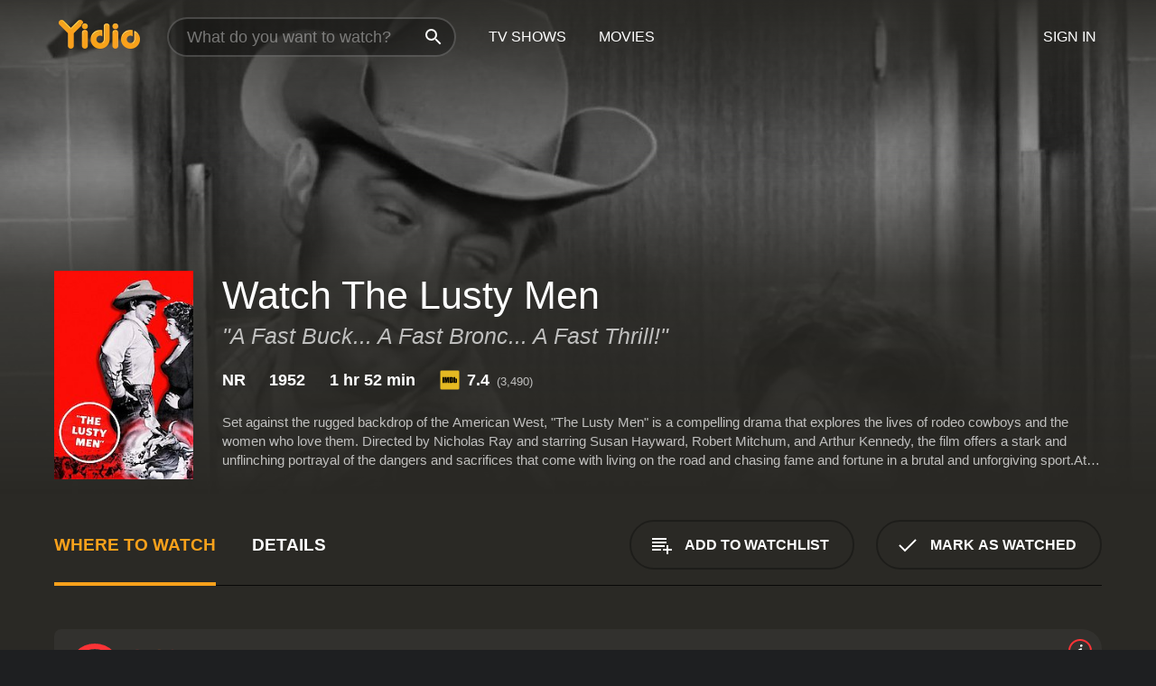

--- FILE ---
content_type: text/html; charset=UTF-8
request_url: https://www.yidio.com/movie/the-lusty-men/85325
body_size: 10833
content:
<!doctype html>
<html  lang="en" xmlns:og="http://opengraphprotocol.org/schema/" xmlns:fb="http://www.facebook.com/2008/fbml">
<head prefix="og: http://ogp.me/ns# fb: http://ogp.me/ns/fb# video: http://ogp.me/ns/video#">
<title>Watch  The Lusty Men Online | 1952 Movie | Yidio</title>
<meta charset="utf-8" />
<meta http-equiv="X-UA-Compatible" content="IE=edge,chrome=1" />
<meta name="description" content="Watch The Lusty Men Online. The Lusty Men the 1952 Movie, Trailers, Videos and more at Yidio." />
<meta name="viewport" content="width=device-width, initial-scale=1, minimum-scale=1" />

 
 


<link href="https://fonts.googleapis.com" rel="preconnect">

<link rel="icon" href="//cfm.yidio.com/favicon-16.png" sizes="16x16"/>
<link rel="icon" href="//cfm.yidio.com/favicon-32.png" sizes="32x32"/>
<link rel="icon" href="//cfm.yidio.com/favicon-96.png" sizes="96x96"/>
<link rel="icon" href="//cfm.yidio.com/favicon-128.png" sizes="128x128"/>
<link rel="icon" href="//cfm.yidio.com/favicon-192.png" sizes="192x192"/>
<link rel="icon" href="//cfm.yidio.com/favicon-228.png" sizes="228x228"/>
<link rel="shortcut icon" href="//cfm.yidio.com/favicon-196.png" sizes="196x196"/>
<link rel="apple-touch-icon" href="//cfm.yidio.com/favicon-152.png" sizes="152x152"/>
<link rel="apple-touch-icon" href="//cfm.yidio.com/favicon-180.png" sizes="180x180"/>

<link rel="alternate" href="android-app://com.yidio.androidapp/yidio/movie/85325" />
<link rel="alternate" href="ios-app://664306931/yidio/movie/85325" />


<link href="https://www.yidio.com/movie/the-lusty-men/85325" rel="canonical" />
<meta property="og:title" content="The Lusty Men"/> 
<meta property="og:url" content="https://www.yidio.com/movie/the-lusty-men/85325"/> 
<meta property="og:image" content="//cfm.yidio.com/images/movie/85325/poster-180x270.jpg"/> 
<meta property="fb:app_id" content="54975784392"/> 
<meta property="og:description" content="Set against the rugged backdrop of the American West, The Lusty Men is a compelling drama that explores the lives of rodeo cowboys and the women who..."/> 
<meta property="og:site_name" content="Yidio"/> 
<meta property="og:type" content="video.movie" /> 
<script async src="https://www.googletagmanager.com/gtag/js?id=G-6PLMJX58PB"></script>

<script>
    /* ==================
        Global variables
       ================== */

	
	var globals={};
    
	var page = 'redesign/movie';
	globals.page = 'redesign/movie';
	
	var _bt = '';
    var baseUrl = 'https://www.yidio.com/';
    var cdnBaseUrl = '//cfm.yidio.com/';
    var appUrl = 'yidio://top-picks';
    var country = 'US';
    var fbAppId = '';
    var fbAppPerms = 'email,public_profile';
    var premiumUser = '';
	var user_premium_channels  = [];
	var MAIN_RANDOM_VARIABLE = "";
	var overlay_timer = 1000;
	var overlay_position = 200;
	var new_question_ads = 0;
	var new_movie_ads = 0;
	var new_links_ads = 0;
	var new_show_dir_ads = 0;
	var new_movie_dir_ads = 0;
	var random_gv = '';
	var yzd = '452243862367';
	globals.header_t_source = '';
	globals.utm_source = '';
	globals.utm_medium = '';
	globals.utm_campaign = '';
	globals.utm_term = '';
	globals.utm_content = '';
	globals.pid = '';
	globals.title = 'The Lusty Men';
    
	
	var src_tt = '1';
	
	
			globals.contentId = "85325";
				globals.header_all_utm_params = '';
					globals.link_id = "85325";
		
					

    /* =============================
        Initialize Google Analytics
       ============================= */
	
    window.dataLayer = window.dataLayer || []; function gtag() {dataLayer.push(arguments);}
	
    gtag('js', new Date());
	gtag('config', 'G-6PLMJX58PB');
    
    /* ==================
        GA Error logging
       ================== */
    
	window.onerror = function(message, file, line, col, error) {
		var gaCategory = 'Errors';
		if (typeof page != 'undefined' && page != '') gaCategory = 'Errors (' + page + ')';
		
		var url = window.location.href;
		var gaLabel = '[URL]: ' + url;
		if (file != '' && file != url) gaLabel += ' [File]: ' + file;
		if (error != 'undefined' && error != null) label += ' [Trace]: ' + error.stack;
		gaLabel += ' [User Agent]: ' + navigator.userAgent;
		
		gtag('event', '(' + line + '): ' + message, { 'event_category': gaCategory, 'event_label': gaLabel });
		console.log('[Error]: ' + message + ' ' + gaLabel);
	}
	
	/* =======================
	    Initialize Optimizely
	   ======================= */
    
    window['optimizely'] = window['optimizely'] || [];
    
	/* ===============================
	    Handle in-source image errors
	   =============================== */
	
	const onImgError = (event) => {
		event.target.classList.add('error');
	};
	
	const onImgLoad = (event) => {
		event.target.classList.add('loaded');
	};
	
    
	
			globals.user_id = 0;
	</script>




<script defer src="//cfm.yidio.com/redesign/js/main.js?version=188" crossorigin="anonymous"></script>

	<script defer src="//cfm.yidio.com/redesign/js/detail.js?version=59" crossorigin="anonymous"></script>









	<style>

		/* ========
		    Global
		   ======== */
		
		* {
			transition: none;
		}
		
		h1, h2, h3, h4, p, blockquote, figure, ol, ul {
			margin: 0;
			padding: 0;
		}
		
		a {
			color: inherit;
			transition-duration: 0;
		}
		
		a:visited {
			color: inherit;
		}
		
		a:not(.border), button, .button {
			color: inherit;
		}
		
		
		img[data-src],
		img[onerror] {
			opacity: 0;
		}
		
		img[onerror].loaded {
			opacity: 1;
		}
		
		img {
			max-width: 100%;
			height: auto;
		}
		
		button {
			background: none;
			border: 0;
			border-color: rgba(0,0,0,0);
			font: inherit;
			padding: 0;
		}
		
		main {
			padding-top: 82px;
		}
		
		body {
			opacity: 0;
			font: 16px/1 'Open Sans', sans-serif;
			font-weight: 400;
			margin: 0;
		}
		
		header {
			position: fixed;
			z-index: 50;
			width: 100%;
			height: 82px;
			box-sizing: border-box;
			color: white;
		}
		
		header nav {
			position: absolute;
			width: 100%;
			height: 100%;
			box-sizing: border-box;
			padding: 0 47px;
		}
		
		header nav li {
			height: 100%;
			position: relative;
			float: left;
		}
		
		header nav a {
			display: block;
			text-transform: uppercase;
			text-align: center;
			line-height: 82px;
			padding: 0 18px;
		}
		
		header nav li.selected a {
			color: #f9a11b;
		}
		
		header nav .logo svg {
			margin-top: 23px;
		}
		
		header nav .search {
			width: 320px;
			padding: 19px 0;
			margin: 0 18px 0 12px;
		}
		
		header nav .search .icon {
			position: absolute;
			top: 29px;
			right: 13px;
			z-index: 20;
			width: 24px;
			height: 24px;
		}
		
		header nav .search input {
			width: 100%;
			height: 44px;
			border: 0;
			box-sizing: border-box;
			font-size: 110%;
			font-weight: 300;
			margin-bottom: 18px;
		}
		
		header nav .account {
			position: absolute;
			right: 0;
		}
		
		header nav .account li {
			float: right;
		}
		
		header nav li.sign-in {
			margin-right: 48px;
		}
		
		header nav a .border {
			display: inline;
			border: 2px solid #f9a11b;
			padding: 6px 16px;
		}
		
		@media only screen and (min-width: 1920px) {
			
			.main-wrapper {
				max-width: 1920px;
				margin: 0 auto;
			}
			
		}
		
	</style>




	
		<style>

			/* ==============
			    Detail Pages
			   ============== */
			
			body {
				color: white;
			}
			
			.masthead {
				display: flex;
				flex-direction: column;
				justify-content: flex-end;
				position: relative;
				overflow: hidden;
				margin-top: -82px;
				padding-top: 82px;
				box-sizing: border-box;
				height: 76vh;
				max-height: 56.25vw;
				min-height: 450px;
				font-size: 1.2vw;
				color: white;
			}
			
			.masthead .background {
				display: block;
				position: absolute;
				top: 0;
				left: 0;
				width: 100%;
				height: 100%;
			}
			
			.masthead .content {
				display: flex;
				align-items: center;
				z-index: 10;
				padding: 10vw 60px 0 60px;
			}
			
			.masthead .poster {
				position: relative;
				flex-shrink: 0;
				margin-right: 2.5vw;
				height: 18vw;
				width: 12vw;
			}
			
			.masthead .details {
				padding: 2vw 0;
			}
			
			.masthead .details h1 {
				font-size: 280%;
				font-weight: 400;
				margin-top: -0.3vw;
			}
			
			.masthead .details .tagline {
				font-size: 160%;
				font-weight: 300;
				font-style: italic;
				margin-top: 1vw;
			}
			
			.masthead .details .attributes {
				display: flex;
				align-items: center;
				font-size: 120%;
				font-weight: 700;
				margin-top: 1.9vw;
			}
			
			.masthead .details .attributes li {
				display: flex;
				align-items: center;
				margin-right: 2.1vw;
			}
			
			.masthead .details .attributes .icon {
				width: 1.7vw;
				height: 1.7vw;
				margin-right: 0.6vw;
			}
			
			.masthead .details .description {
				display: -webkit-box;
				-webkit-box-orient: vertical;
				line-height: 1.4em;
				max-height: 4.2em;
				color: rgba(255,255,255,0.7);
				overflow: hidden;
				margin-top: 2vw;
				text-overflow: ellipsis;
			}
			
			nav.page {
				display: flex;
				margin: 12px 60px 48px 60px;
				border-bottom: 1px solid rgba(0,0,0,0.8);
				padding: 19px 0;
			}
			
			nav.page > div {
				display: flex;
				margin: -20px;
			}
			
			nav.page label {
				display: flex;
				align-items: center;
				margin: 0 20px;
				font-weight: 600;
				text-transform: uppercase;
			}
			
			nav.page .sections label {
				font-size: 120%;
			}
			
			input[name=section] {
				display: none;
			}
			
			input[name=section]:nth-child(1):checked ~ nav.page .sections label:nth-child(1),
			input[name=section]:nth-child(2):checked ~ nav.page .sections label:nth-child(2),
			input[name=section]:nth-child(3):checked ~ nav.page .sections label:nth-child(3) {
				color: #f9a11b;
				box-shadow: inset 0 -4px #f9a11b;
			}
			
			nav.page .actions {
				margin-left: auto;
				margin-right: -12px;
			}
			
			nav.page .button.border {
				margin: 18px 12px;
			}
			
			.page-content {
				display: flex;
				margin: 48px 60px;
			}
			
			.button.border {
				display: flex;
				align-items: center;
				text-transform: uppercase;
				font-weight: 600;
				border: 2px solid rgba(0,0,0,0.3);
				padding: 0 1vw;
			}
			
			.button.border .icon {
				display: flex;
				align-items: center;
				justify-content: center;
				width: 4vw;
				height: 4vw;
			}
			
			.episodes .seasons span {
				border: 2px solid rgba(0,0,0,0.3);
			}
			
			.episodes .seasons input.unavailable + span {
				color: rgba(255,255,255,0.2);
				background: rgba(0,0,0,0.3);
				border-color: rgba(0,0,0,0);
			}
			
			.episodes .seasons input:checked + span {
				color: rgba(0,0,0,0.8);
				background: #f9a11b;
				border-color: #f9a11b;
				cursor: default;
			}
			
			/* Display ads */
			
			.tt.display ins {
				display: block;
			}
			
			@media only screen and (min-width: 1025px) {
				.page-content .column:nth-child(2) .tt.display ins {
					width: 300px;
				}
			}
			
			@media only screen and (min-width: 1440px) {
				
				.masthead {
					font-size: 1.1em;
				}
				
				.masthead .content {
					padding: 144px 60px 0 60px;
				}
				
				.masthead .poster {
					margin-right: 36px;
					height: 270px;
					width: 180px;
				}
				
				.masthead .details {
					padding: 16px 0;
				}
				
				.masthead .details h1 {
					margin-top: -8px;
				}
				
				.masthead .details .tagline {
					margin-top: 16px;
				}
				
				.masthead .details .attributes {
					margin-top: 28px;
				}
				
				.masthead .details .attributes li {
					margin-right: 32px;
				}
				
				.masthead .details .attributes .icon {
					width: 24px;
					height: 24px;
					margin-right: 8px;
				}
				
				.masthead .details .attributes .imdb .count {
					font-size: 70%;
					font-weight: 400;
				}
				
				.masthead .details .description {
					max-width: 1200px;
					margin-top: 26px;
				}
				
				.button.border {
					padding: 0 16px;
				}
				
				.button.border .icon {
					width: 48px;
					height: 48px;
				}
				
			}
			
			@media only screen and (min-width: 1920px) {
				
				.masthead {
					max-height: 960px;
				}
				
			}

		</style>
	


<link rel="preload" href="https://fonts.googleapis.com/css?family=Open+Sans:300,400,600,700" media="print" onload="this.media='all'">

<link rel="stylesheet" href="//cfm.yidio.com/redesign/css/main.css?version=89" media="print" onload="this.media='all'">

	<link rel="stylesheet" href="//cfm.yidio.com/redesign/css/detail.css?version=29" media="print" onload="this.media='all'">
	<link rel="stylesheet" href="//cfm.yidio.com/mobile/css/video-js.css?version=2" media="print" onload="this.media='all'">




 
	<script>
		// Display page content when last CSS is loaded

		var css = document.querySelectorAll('link[rel=stylesheet]');
		var count = css.length;
		var lastCSS = css[count - 1];

		lastCSS.addEventListener('load', function() {
			document.querySelector('body').classList.add('css-loaded');
		});
	</script>



</head>
<body class="movie" >
		
	

			<div class="main-wrapper">
			  	<header  class="transparent" >
                <nav>
					<ul class="main">
						<li class="logo"> 
							<a href="https://www.yidio.com/" title="Yidio">
								<img srcset="//cfm.yidio.com/redesign/img/logo-topnav-1x.png 1x, //cfm.yidio.com/redesign/img/logo-topnav-2x.png 2x" width="90" height="32" alt="Yidio" />
							</a>
						</li>
						                            <li class="search">
                                <div class="icon"></div>
                                <input type="text" autocomplete="off" placeholder="What do you want to watch?"/>
                            </li>
                            <li class="tv-shows">
                                <div class="highlight"></div>
                                <a href="https://www.yidio.com/tv-shows">TV Shows</a>
                            </li>
                            <li class="movies">
                                <div class="highlight"></div>
                                <a href="https://www.yidio.com/movies">Movies</a>
                            </li>
                           
					</ul>
					<ul class="account">
                   						<li class="sign-in">
							<div class="sign-in-link">Sign In</div>
						</li>
						                     
					</ul>
				</nav>
			</header>
			            <main>

        		<!-- For pure CSS page section selecting -->
		<input type="radio" id="where-to-watch" name="section" value="where-to-watch" checked>
				<input type="radio" id="details" name="section" value="details">		
		<div class="masthead">
			<div class="content">
				<div class="poster movie">
                					<img src="//cfm.yidio.com/images/movie/85325/poster-180x270.jpg" srcset="//cfm.yidio.com/images/movie/85325/poster-180x270.jpg 1x, //cfm.yidio.com/images/movie/85325/poster-360x540.jpg 2x" alt="The Lusty Men" crossOrigin="anonymous"/>
				                </div>
				<div class="details">
					<h1>Watch The Lusty Men</h1>
					<div class="tagline">"A Fast Buck... A Fast Bronc... A Fast Thrill!"</div>					                    <ul class="attributes">
						<li>NR</li>						<li>1952</li>						<li>1 hr 52 min</li>						<li class="imdb">
							<svg class="icon" xmlns="http://www.w3.org/2000/svg" xmlns:xlink="http://www.w3.org/1999/xlink" width="24" height="24" viewBox="0 0 24 24"><path d="M0 0h24v24H0z" fill="rgba(0,0,0,0)"/><path d="M21.946.5H2.054A1.65 1.65 0 0 0 .501 2.029L.5 21.946a1.64 1.64 0 0 0 1.491 1.551.311.311 0 0 0 .043.003h19.932a.396.396 0 0 0 .042-.002 1.65 1.65 0 0 0 1.492-1.637V2.14A1.648 1.648 0 0 0 21.982.502L21.946.5z" fill="#e5b922"/><path d="M3.27 8.416h1.826v7.057H3.27zm5.7 0l-.42 3.3-.48-3.3H5.713v7.057H7.3l.006-4.66.67 4.66h1.138l.643-4.763v4.763h1.592V8.416zm5.213 7.057a5.116 5.116 0 0 0 .982-.071 1.18 1.18 0 0 0 .546-.254.924.924 0 0 0 .311-.5 5.645 5.645 0 0 0 .098-1.268v-2.475a8.333 8.333 0 0 0-.071-1.345 1.224 1.224 0 0 0-.3-.617 1.396 1.396 0 0 0-.715-.404 7.653 7.653 0 0 0-1.696-.123h-1.365v7.057zm.02-5.783a.273.273 0 0 1 .136.195 3.079 3.079 0 0 1 .033.617v2.736a2.347 2.347 0 0 1-.091.858c-.06.1-.22.163-.48.163V9.625a.839.839 0 0 1 .404.066zm2.535-1.274v7.057h1.645l.1-.448a1.528 1.528 0 0 0 .494.41 1.658 1.658 0 0 0 .649.13 1.209 1.209 0 0 0 .747-.227 1.007 1.007 0 0 0 .402-.539 4.108 4.108 0 0 0 .085-.943v-1.982a6.976 6.976 0 0 0-.033-.832.988.988 0 0 0-.163-.402.967.967 0 0 0-.409-.319 1.673 1.673 0 0 0-.631-.111 1.842 1.842 0 0 0-.656.123 1.556 1.556 0 0 0-.487.383v-2.3zm2.372 5.35a2.417 2.417 0 0 1-.052.643c-.032.1-.18.137-.292.137a.212.212 0 0 1-.214-.129 1.818 1.818 0 0 1-.058-.598v-1.87a2.042 2.042 0 0 1 .052-.598.204.204 0 0 1 .208-.117c.1 0 .26.04.298.137a1.775 1.775 0 0 1 .059.578z" fill="#010101"/></svg>
							<div class="score">7.4<span class="count">&nbsp;&nbsp;(3,490)</span></div>
						</li>											</ul>
                    										<div class="description">
						<div class="container"><p>Set against the rugged backdrop of the American West, "The Lusty Men" is a compelling drama that explores the lives of rodeo cowboys and the women who love them. Directed by Nicholas Ray and starring Susan Hayward, Robert Mitchum, and Arthur Kennedy, the film offers a stark and unflinching portrayal of the dangers and sacrifices that come with living on the road and chasing fame and fortune in a brutal and unforgiving sport.</p><p>At the heart of the story is Jeff McCloud (Robert Mitchum), a former rodeo champion who has lost his edge and his thirst for competition. When he meets Wes Merritt (Arthur Kennedy), a youthful and ambitious cowboy looking for a mentor, Jeff sees an opportunity to relive his glory days and make a comeback. However, as he falls deeper into the macho world of rodeo, Jeff must confront his own limitations and the toll that his lifestyle is taking on his body and relationships.</p><p>Meanwhile, Wes is drawn to Jeff's tough and independent wife, Louise (Susan Hayward), who longs for stability and security but cannot resist the wild and untamed spirit of the rodeo. As their attraction grows, Wes must choose between his loyalty to Jeff and his desire for Louise, while Jeff must come to terms with his jealousy and insecurities.</p><p>The film is notable for its vivid and realistic depictions of the rodeo circuit, capturing the thrill and danger of bull riding, bronc busting, and other high-risk events. The scenes of cowboys in action are breathtaking and impressive, shot with a raw and documentary-like style that highlights the skill and courage required to succeed in this grueling sport.</p><p>At the same time, the film is also a poignant and nuanced exploration of human relationships and emotions. The characters are complex and flawed, struggling to balance their dreams and desires with the practical realities of life on the road. Susan Hayward delivers a powerful and nuanced performance as the conflicted and passionate Louise, while Robert Mitchum brings his usual laconic charm and brooding intensity to the role of Jeff.</p><p>"The Lusty Men" is a compelling and affecting drama that stands as one of the great Western films of the 1950s. It offers a rare glimpse into the world of rodeo cowboys and the women who share their dangerous and exhilarating lives, exploring themes of ambition, loyalty, and regret with honesty and depth. Whether you are a fan of classic Westerns or simply enjoy a great character-driven drama, this film is not to be missed.</p>
						<p>
                       	The Lusty Men is a 1952 drama with a runtime of 1 hour and 52 minutes. 
                        It has received mostly positive reviews from critics and viewers, who have given it an IMDb score of 7.4.                    	</p>						</div>
					</div>
									</div>
			</div>
			<div class="background ">				<img src="//cfm.yidio.com/images/movie/85325/backdrop-1280x720.jpg" width="100%" alt="The Lusty Men" crossOrigin="anonymous"/>			</div>
		</div>
		
		<nav class="page">
			<div class="sections">
				<label for="where-to-watch">Where to Watch</label>
								<label for="details">Details</label>			</div>
			<div class="actions">
				<button type="button" class="button border action watchlist" data-type="movie" data-id="85325">
					<div class="icon"></div>
					<div class="label">Add to Watchlist</div>
				</button>
				<button type="button" class="button border action watched" data-type="movie" data-id="85325">
					<div class="icon"></div>
					<div class="label">Mark as Watched</span>
				</button>
			</div>
		</nav>
		
		<div class="page-content">
			<div class="column">
				<section class="where-to-watch">
					
                    
					                    				<div class="sources movie">
			<a href="https://www.yidio.com/movie/the-lusty-men/85325/watch/2010702354?source_order=1&total_sources=152,19,16" target="_blank" rel="noopener nofollow" class="source provider-152" data-name="Tubi TV" data-provider-id="152" data-provider-domain="tubitv.com" data-signup-url="" data-type="free">
								<div class="play-circle" style="border-color:#fb3336"></div>
								<div class="content">
								<div class="logo">
									<img class="primary" src="[data-uri]" data-src="//cfm.yidio.com/mobile/img/sources/152/logo-180h.png" alt="Tubi TV"/>
									
								</div>
								<div class="label">Totally Free!</div>
								</div>
								<button type="button" class="icons" aria-label="source info">
								<div class="icon info" style="border-color:#fb3336"></div>
							</button>
							</a><a href="https://www.yidio.com/movie/the-lusty-men/85325/watch/1414326213?source_order=2&total_sources=152,19,16&ct=p3" target="_self" rel="nofollow" class="source provider-19" data-name="Apple TV Store" data-provider-id="19" data-provider-domain="itunes.com" data-signup-url="/outgoing/apple-deep?from=mobile&device=pc&ad_placement=source overlay&ad_placement=source overlay&source_order=2&total_sources=152,19,16" data-type="pay">
								<div class="play-circle" style="border-color:#43d1f7"></div>
								<div class="content">
								<div class="logo">
									<img class="primary" src="[data-uri]" data-src="//cfm.yidio.com/mobile/img/sources/19/logo-180h.png" alt="Apple TV Store"/>
									
								</div>
								<div class="label">Rent from $3.99 / Own from $9.99</div>
								</div>
								<button type="button" class="icons" aria-label="source info">
								<div class="icon info" style="border-color:#43d1f7"></div>
							</button>
							</a><a href="https://www.yidio.com/movie/the-lusty-men/85325/watch/1710177299?type=1&from1=mobile&device=pc&source_order=3&total_sources=152,19,16" target="_blank" rel="noopener nofollow" class="source provider-16" data-name="Amazon" data-provider-id="16" data-provider-domain="amazon.com" data-signup-url="" data-type="pay">
								<div class="play-circle" style="border-color:#8dc03d"></div>
								<div class="content">
								<div class="logo">
									<img class="primary" src="[data-uri]" data-src="//cfm.yidio.com/mobile/img/sources/16/logo-180h.png" alt="Amazon"/>
									
								</div>
								<div class="label">Own from $9.99</div>
								</div>
								<button type="button" class="icons" aria-label="source info">
								<div class="icon info" style="border-color:#8dc03d"></div>
							</button>
							</a>
			</div>
                    				</section>
				                				<section class="details">
					                    <div class="description">
						<div class="name">Description</div>
						<div class="value"></div>
					</div>
												<div class="where-to-watch">
							<div class="name">Where to Watch The Lusty Men</div>
							<div class="value">
							The Lusty Men is available to watch  free on Tubi TV. It's also available to stream, download and buy on demand at Apple TV Store and Amazon. Some platforms allow you to rent The Lusty Men for a limited time or purchase the movie and download it to your device. 
														</div>
						</div>
											                    					<ul class="links">
						                        <li>
							<div class="name">Genres</div>
							<div class="value">
								<a href="https://www.yidio.com/movies/drama" title="Drama">Drama</a> <a href="https://www.yidio.com/movies/western" title="Western">Western</a> 
							</div>
						</li>
                                                						<li>
							<div class="name">Cast</div>
							<div class="value">
								<div>Susan Hayward</div><div>Robert Mitchum</div><div>Arthur Kennedy</div>
							</div>
						</li>
                                                						<li>
							<div class="name">Director</div>
							<div class="value">
								<div>Nicholas Ray</div>
							</div>
						</li>
                        					</ul>
                    										<ul class="attributes">
						                        <li>
							<div class="name">Release Date</div>
							<div class="value">1952</div>
						</li>
                        						                        <li>
							<div class="name">MPAA Rating</div>
							<div class="value">NR</div>
						</li>
                                                						<li>
							<div class="name">Runtime</div>
							<div class="value">1 hr 52 min</div>
						</li>
                                                						<li>
							<div class="name">Language</div>
							<div class="value">English</div>
						</li>
                                               						<li>
							<div class="name">IMDB Rating</div>
							<div class="value">7.4<span class="count">&nbsp;&nbsp;(3,490)</span></div>
						</li>
                        											</ul>
                    				</section>
                			</div>
            		</div>
				<div class="browse-sections recommendations">
			            <section>
				<div class="title">Stream Movies Like The Lusty Men</div>
				<div class="slideshow poster-slideshow">
					<a class="movie" href="https://www.yidio.com/movie/the-hateful-eight/56119">
								<div class="poster"><img class="poster" loading="lazy" src="//cfm.yidio.com/images/movie/56119/poster-193x290.jpg" width="100%" alt=""></div>
								<div class="content"><div class="title">The Hateful Eight</div></div>
							</a><a class="movie" href="https://www.yidio.com/movie/dances-with-wolves/11361">
								<div class="poster"><img class="poster" loading="lazy" src="//cfm.yidio.com/images/movie/11361/poster-193x290.jpg" width="100%" alt=""></div>
								<div class="content"><div class="title">Dances with Wolves</div></div>
							</a><a class="movie" href="https://www.yidio.com/movie/once-upon-a-time-in-the-west/2873">
								<div class="poster"><img class="poster" loading="lazy" src="//cfm.yidio.com/images/movie/2873/poster-193x290.jpg" width="100%" alt=""></div>
								<div class="content"><div class="title">Once Upon a Time in the West</div></div>
							</a><a class="movie" href="https://www.yidio.com/movie/lawless/34615">
								<div class="poster"><img class="poster" loading="lazy" src="//cfm.yidio.com/images/movie/34615/poster-193x290.jpg" width="100%" alt=""></div>
								<div class="content"><div class="title">Lawless</div></div>
							</a><a class="movie" href="https://www.yidio.com/movie/urban-cowboy/40868">
								<div class="poster"><img class="poster" loading="lazy" src="//cfm.yidio.com/images/movie/40868/poster-193x290.jpg" width="100%" alt=""></div>
								<div class="content"><div class="title">Urban Cowboy</div></div>
							</a><a class="movie" href="https://www.yidio.com/movie/the-homesman/46765">
								<div class="poster"><img class="poster" loading="lazy" src="//cfm.yidio.com/images/movie/46765/poster-193x290.jpg" width="100%" alt=""></div>
								<div class="content"><div class="title">The Homesman</div></div>
							</a><a class="movie" href="https://www.yidio.com/movie/legends-of-the-fall/13626">
								<div class="poster"><img class="poster" loading="lazy" src="//cfm.yidio.com/images/movie/13626/poster-193x290.jpg" width="100%" alt=""></div>
								<div class="content"><div class="title">Legends of the Fall</div></div>
							</a><a class="movie" href="https://www.yidio.com/movie/hostiles/107458">
								<div class="poster"><img class="poster" loading="lazy" src="//cfm.yidio.com/images/movie/107458/poster-193x290.jpg" width="100%" alt=""></div>
								<div class="content"><div class="title">Hostiles</div></div>
							</a><a class="movie" href="https://www.yidio.com/movie/hell-or-high-water/60154">
								<div class="poster"><img class="poster" loading="lazy" src="//cfm.yidio.com/images/movie/60154/poster-193x290.jpg" width="100%" alt=""></div>
								<div class="content"><div class="title">Hell or High Water</div></div>
							</a><a class="movie" href="https://www.yidio.com/movie/joe-kidd/4478">
								<div class="poster"><img class="poster" loading="lazy" src="//cfm.yidio.com/images/movie/4478/poster-193x290.jpg" width="100%" alt=""></div>
								<div class="content"><div class="title">Joe Kidd</div></div>
							</a>
				</div>
			</section>
						            <section><div class="title">Top Movies</div>
						<div class="slideshow poster-slideshow">
						<a class="movie" href="https://www.yidio.com/movie/the-sound-of-music/1850">
								<div class="poster"><img class="poster" loading="lazy" src="//cfm.yidio.com/images/movie/1850/poster-193x290.jpg" width="100%" alt=""></div>
								<div class="content"><div class="title">The Sound of Music</div></div>
							</a><a class="movie" href="https://www.yidio.com/movie/how-the-grinch-stole-christmas/62432">
								<div class="poster"><img class="poster" loading="lazy" src="//cfm.yidio.com/images/movie/62432/poster-193x290.jpg" width="100%" alt=""></div>
								<div class="content"><div class="title">How the Grinch Stole Christmas</div></div>
							</a><a class="movie" href="https://www.yidio.com/movie/the-hunger-games/32213">
								<div class="poster"><img class="poster" loading="lazy" src="//cfm.yidio.com/images/movie/32213/poster-193x290.jpg" width="100%" alt=""></div>
								<div class="content"><div class="title">The Hunger Games</div></div>
							</a><a class="movie" href="https://www.yidio.com/movie/it/63837">
								<div class="poster"><img class="poster" loading="lazy" src="//cfm.yidio.com/images/movie/63837/poster-193x290.jpg" width="100%" alt=""></div>
								<div class="content"><div class="title">It</div></div>
							</a><a class="movie" href="https://www.yidio.com/movie/pretty-woman/11618">
								<div class="poster"><img class="poster" loading="lazy" src="//cfm.yidio.com/images/movie/11618/poster-193x290.jpg" width="100%" alt=""></div>
								<div class="content"><div class="title">Pretty Woman</div></div>
							</a><a class="movie" href="https://www.yidio.com/movie/the-housemaid/31437">
								<div class="poster"><img class="poster" loading="lazy" src="//cfm.yidio.com/images/movie/31437/poster-193x290.jpg" width="100%" alt=""></div>
								<div class="content"><div class="title">The Housemaid</div></div>
							</a><a class="movie" href="https://www.yidio.com/movie/titanic/15722">
								<div class="poster"><img class="poster" loading="lazy" src="//cfm.yidio.com/images/movie/15722/poster-193x290.jpg" width="100%" alt=""></div>
								<div class="content"><div class="title">Titanic</div></div>
							</a><a class="movie" href="https://www.yidio.com/movie/twilight/29116">
								<div class="poster"><img class="poster" loading="lazy" src="//cfm.yidio.com/images/movie/29116/poster-193x290.jpg" width="100%" alt=""></div>
								<div class="content"><div class="title">Twilight</div></div>
							</a><a class="movie" href="https://www.yidio.com/movie/me-before-you/59757">
								<div class="poster"><img class="poster" loading="lazy" src="//cfm.yidio.com/images/movie/59757/poster-193x290.jpg" width="100%" alt=""></div>
								<div class="content"><div class="title">Me Before You</div></div>
							</a><a class="movie" href="https://www.yidio.com/movie/uncut-gems/211660">
								<div class="poster"><img class="poster" loading="lazy" src="//cfm.yidio.com/images/movie/211660/poster-193x290.jpg" width="100%" alt=""></div>
								<div class="content"><div class="title">Uncut Gems</div></div>
							</a><a class="movie" href="https://www.yidio.com/movie/harry-potter-and-the-sorcerers-stone/18564">
								<div class="poster"><img class="poster" loading="lazy" src="//cfm.yidio.com/images/movie/18564/poster-193x290.jpg" width="100%" alt=""></div>
								<div class="content"><div class="title">Harry Potter and the Sorcerer's Stone</div></div>
							</a><a class="movie" href="https://www.yidio.com/movie/john-wick/46767">
								<div class="poster"><img class="poster" loading="lazy" src="//cfm.yidio.com/images/movie/46767/poster-193x290.jpg" width="100%" alt=""></div>
								<div class="content"><div class="title">John Wick</div></div>
							</a>
						</div></section><section><div class="title">Also directed by Nicholas Ray</div>
						<div class="slideshow poster-slideshow">
						<a class="movie" href="https://www.yidio.com/movie/rebel-without-a-cause/65019">
								<div class="poster"><img class="poster" loading="lazy" src="//cfm.yidio.com/images/movie/65019/poster-193x290.jpg" width="100%" alt=""></div>
								<div class="content"><div class="title">Rebel Without a Cause</div></div>
							</a><a class="movie" href="https://www.yidio.com/movie/hot-blood/171898">
								<div class="poster"><img class="poster" loading="lazy" src="//cfm.yidio.com/images/movie/171898/poster-193x290.jpg" width="100%" alt=""></div>
								<div class="content"><div class="title">Hot Blood</div></div>
							</a><a class="movie" href="https://www.yidio.com/movie/flying-leathernecks/65091">
								<div class="poster"><img class="poster" loading="lazy" src="//cfm.yidio.com/images/movie/65091/poster-193x290.jpg" width="100%" alt=""></div>
								<div class="content"><div class="title">Flying Leathernecks</div></div>
							</a><a class="movie" href="https://www.yidio.com/movie/johnny-guitar/69827">
								<div class="poster"><img class="poster" loading="lazy" src="//cfm.yidio.com/images/movie/69827/poster-193x290.jpg" width="100%" alt=""></div>
								<div class="content"><div class="title">Johnny Guitar</div></div>
							</a><a class="movie" href="https://www.yidio.com/movie/run-for-cover/46478">
								<div class="poster"><img class="poster" loading="lazy" src="//cfm.yidio.com/images/movie/46478/poster-193x290.jpg" width="100%" alt=""></div>
								<div class="content"><div class="title">Run for Cover</div></div>
							</a><a class="movie" href="https://www.yidio.com/movie/margaret-rebel-without-a-crown/314481">
								<div class="poster"><img class="poster" loading="lazy" src="//cfm.yidio.com/images/movie/314481/poster-193x290.jpg" width="100%" alt=""></div>
								<div class="content"><div class="title">Margaret: Rebel Without A Crown</div></div>
							</a><a class="movie" href="https://www.yidio.com/movie/they-live-by-night/75487">
								<div class="poster"><img class="poster" loading="lazy" src="//cfm.yidio.com/images/movie/75487/poster-193x290.jpg" width="100%" alt=""></div>
								<div class="content"><div class="title">They Live By Night</div></div>
							</a><a class="movie" href="https://www.yidio.com/movie/bigger-than-life/29896">
								<div class="poster"><img class="poster" loading="lazy" src="//cfm.yidio.com/images/movie/29896/poster-193x290.jpg" width="100%" alt=""></div>
								<div class="content"><div class="title">Bigger Than Life</div></div>
							</a><a class="movie" href="https://www.yidio.com/movie/the-true-story-of-jesse-james/71359">
								<div class="poster"><img class="poster" loading="lazy" src="//cfm.yidio.com/images/movie/71359/poster-193x290.jpg" width="100%" alt=""></div>
								<div class="content"><div class="title">The True Story of Jesse James</div></div>
							</a><a class="movie" href="https://www.yidio.com/movie/party-girl/60617">
								<div class="poster"><img class="poster" loading="lazy" src="//cfm.yidio.com/images/movie/60617/poster-193x290.jpg" width="100%" alt=""></div>
								<div class="content"><div class="title">Party Girl</div></div>
							</a><a class="movie" href="https://www.yidio.com/movie/born-to-be-bad/60305">
								<div class="poster"><img class="poster" loading="lazy" src="//cfm.yidio.com/images/movie/60305/poster-193x290.jpg" width="100%" alt=""></div>
								<div class="content"><div class="title">Born to Be Bad</div></div>
							</a><a class="movie" href="https://www.yidio.com/movie/king-of-kings/445">
								<div class="poster"><img class="poster" loading="lazy" src="//cfm.yidio.com/images/movie/445/poster-193x290.jpg" width="100%" alt=""></div>
								<div class="content"><div class="title">King of Kings</div></div>
							</a>
						</div></section><section><div class="title">Also starring Susan Hayward</div>
						<div class="slideshow poster-slideshow">
						<a class="movie" href="https://www.yidio.com/movie/top-secret-affair/61159">
								<div class="poster"><img class="poster" loading="lazy" src="//cfm.yidio.com/images/movie/61159/poster-193x290.jpg" width="100%" alt=""></div>
								<div class="content"><div class="title">Top Secret Affair</div></div>
							</a><a class="movie" href="https://www.yidio.com/movie/deadline-at-dawn/74598">
								<div class="poster"><img class="poster" loading="lazy" src="//cfm.yidio.com/images/movie/74598/poster-193x290.jpg" width="100%" alt=""></div>
								<div class="content"><div class="title">Deadline at Dawn</div></div>
							</a><a class="movie" href="https://www.yidio.com/movie/back-street/337">
								<div class="poster"><img class="poster" loading="lazy" src="//cfm.yidio.com/images/movie/337/poster-193x290.jpg" width="100%" alt=""></div>
								<div class="content"><div class="title">Back Street</div></div>
							</a><a class="movie" href="https://www.yidio.com/movie/ill-cry-tomorrow/60479">
								<div class="poster"><img class="poster" loading="lazy" src="//cfm.yidio.com/images/movie/60479/poster-193x290.jpg" width="100%" alt=""></div>
								<div class="content"><div class="title">I'll Cry Tomorrow</div></div>
							</a><a class="movie" href="https://www.yidio.com/movie/ada/323">
								<div class="poster"><img class="poster" loading="lazy" src="//cfm.yidio.com/images/movie/323/poster-193x290.jpg" width="100%" alt=""></div>
								<div class="content"><div class="title">Ada</div></div>
							</a><a class="movie" href="https://www.yidio.com/movie/i-want-to-live/71082">
								<div class="poster"><img class="poster" loading="lazy" src="//cfm.yidio.com/images/movie/71082/poster-193x290.jpg" width="100%" alt=""></div>
								<div class="content"><div class="title">I Want to Live!</div></div>
							</a><a class="movie" href="https://www.yidio.com/movie/i-thank-a-fool/725">
								<div class="poster"><img class="poster" loading="lazy" src="//cfm.yidio.com/images/movie/725/poster-193x290.jpg" width="100%" alt=""></div>
								<div class="content"><div class="title">I Thank a Fool</div></div>
							</a><a class="movie" href="https://www.yidio.com/movie/stolen-hours/1143">
								<div class="poster"><img class="poster" loading="lazy" src="//cfm.yidio.com/images/movie/1143/poster-193x290.jpg" width="100%" alt=""></div>
								<div class="content"><div class="title">Stolen Hours</div></div>
							</a><a class="movie" href="https://www.yidio.com/movie/tulsa/56790">
								<div class="poster"><img class="poster" loading="lazy" src="//cfm.yidio.com/images/movie/56790/poster-193x290.jpg" width="100%" alt=""></div>
								<div class="content"><div class="title">Tulsa</div></div>
							</a><a class="movie" href="https://www.yidio.com/movie/the-presidents-lady/122327">
								<div class="poster"><img class="poster" loading="lazy" src="//cfm.yidio.com/images/movie/122327/poster-193x290.jpg" width="100%" alt=""></div>
								<div class="content"><div class="title">The President's Lady</div></div>
							</a><a class="movie" href="https://www.yidio.com/movie/thunder-in-the-sun/35667">
								<div class="poster"><img class="poster" loading="lazy" src="//cfm.yidio.com/images/movie/35667/poster-193x290.jpg" width="100%" alt=""></div>
								<div class="content"><div class="title">Thunder in the Sun</div></div>
							</a>
						</div></section><section><div class="title">Also starring Robert Mitchum</div>
						<div class="slideshow poster-slideshow">
						<a class="movie" href="https://www.yidio.com/movie/the-enemy-below/40316">
						<div class="poster"><img class="poster" loading="lazy" src="//cfm.yidio.com/images/movie/40316/poster-193x290.jpg" width="100%" alt=""></div>
						<div class="content"><div class="title">The Enemy Below</div></div>
						</a><a class="movie" href="https://www.yidio.com/movie/the-wonderful-country/66399">
						<div class="poster"><img class="poster" loading="lazy" src="//cfm.yidio.com/images/movie/66399/poster-193x290.jpg" width="100%" alt=""></div>
						<div class="content"><div class="title">The Wonderful Country</div></div>
						</a><a class="movie" href="https://www.yidio.com/movie/holiday-affair/60454">
						<div class="poster"><img class="poster" loading="lazy" src="//cfm.yidio.com/images/movie/60454/poster-193x290.jpg" width="100%" alt=""></div>
						<div class="content"><div class="title">Holiday Affair</div></div>
						</a><a class="movie" href="https://www.yidio.com/show/river-of-no-return">
							<div class="poster"><img class="poster" loading="lazy" src="//cfm.yidio.com/images/tv/57513/poster-193x290.jpg" alt="" width="100%"></div>
							<div class="content"><div class="title">River of No Return</div></div>
						</a><a class="movie" href="https://www.yidio.com/movie/the-racket/60627">
						<div class="poster"><img class="poster" loading="lazy" src="//cfm.yidio.com/images/movie/60627/poster-193x290.jpg" width="100%" alt=""></div>
						<div class="content"><div class="title">The Racket</div></div>
						</a><a class="movie" href="https://www.yidio.com/movie/foreign-intrigue/36841">
						<div class="poster"><img class="poster" loading="lazy" src="//cfm.yidio.com/images/movie/36841/poster-193x290.jpg" width="100%" alt=""></div>
						<div class="content"><div class="title">Foreign Intrigue</div></div>
						</a><a class="movie" href="https://www.yidio.com/movie/young-billy-young/3367">
						<div class="poster"><img class="poster" loading="lazy" src="//cfm.yidio.com/images/movie/3367/poster-193x290.jpg" width="100%" alt=""></div>
						<div class="content"><div class="title">Young Billy Young</div></div>
						</a><a class="movie" href="https://www.yidio.com/movie/the-night-of-the-hunter/12083">
						<div class="poster"><img class="poster" loading="lazy" src="//cfm.yidio.com/images/movie/12083/poster-193x290.jpg" width="100%" alt=""></div>
						<div class="content"><div class="title">The Night of the Hunter</div></div>
						</a><a class="movie" href="https://www.yidio.com/movie/thunder-road/149558">
						<div class="poster"><img class="poster" loading="lazy" src="//cfm.yidio.com/images/movie/149558/poster-193x290.jpg" width="100%" alt=""></div>
						<div class="content"><div class="title">Thunder Road</div></div>
						</a><a class="movie" href="https://www.yidio.com/movie/the-last-time-i-saw-archie/455">
						<div class="poster"><img class="poster" loading="lazy" src="//cfm.yidio.com/images/movie/455/poster-193x290.jpg" width="100%" alt=""></div>
						<div class="content"><div class="title">The Last Time I Saw Archie</div></div>
						</a><a class="movie" href="https://www.yidio.com/movie/two-for-the-seesaw/882">
						<div class="poster"><img class="poster" loading="lazy" src="//cfm.yidio.com/images/movie/882/poster-193x290.jpg" width="100%" alt=""></div>
						<div class="content"><div class="title">Two for the Seesaw</div></div>
						</a><a class="movie" href="https://www.yidio.com/movie/heaven-knows-mr-allison/44438">
						<div class="poster"><img class="poster" loading="lazy" src="//cfm.yidio.com/images/movie/44438/poster-193x290.jpg" width="100%" alt=""></div>
						<div class="content"><div class="title">Heaven Knows, Mr. Allison</div></div>
						</a>
						</div></section>
		</div>
        </main>
        <footer>
      <div class="links">
        <nav class="main">
          <ul class="first-line">
            <li><a href="https://www.yidio.com/">Home</a></li>
            <li><a href="https://www.yidio.com/tv-shows">Top Shows</a></li>
            <li><a href="https://www.yidio.com/movies">Top Movies</a></li>
            <li><a href="https://help.yidio.com/support/home" rel="noopener noreferrer">Help</a></li>
            <li><a href="https://www.yidio.com/app/">Download App</a></li>
            <li><a href="https://www.yidio.com/aboutus">About</a></li>	
            <li><a href="https://www.yidio.com/jobs">Careers</a></li>
          </ul>
          <ul class="second-line">
            <li><span>&copy; 2026 Yidio LLC</span></li>
            <li><a href="https://www.yidio.com/privacy">Privacy Policy</a></li>
            <li><a href="https://www.yidio.com/tos">Terms of Use</a></li>
            <li><a href="https://www.yidio.com/tos#copyright">DMCA</a></li>
          </ul>
        </nav>
        <nav class="social">
          <ul>
            <li><a class="facebook" title="Facebook" href="https://www.facebook.com/Yidio" target="_blank" rel="noopener noreferrer"></a></li>
            <li><a class="twitter" title="Twitter" href="https://twitter.com/yidio" target="_blank" rel="noopener noreferrer"></a></li>
          </ul>
        </nav>
      </div>
    </footer>
        
    </div>
    
        
    <script type="application/ld+json">
{
  "@context": "http://schema.org",
  "@type": "Movie",
  "name": "The Lusty Men",
  "url": "https://www.yidio.com/movie/the-lusty-men/85325",
  "image": "https://cfm.yidio.com/images/movie/85325/poster-180x270.jpg",
  "description": "Set against the rugged backdrop of the American West, The Lusty Men is a compelling drama that explores the lives of rodeo cowboys and the women who love them. Directed by Nicholas Ray and starring Susan Hayward, Robert Mitchum, and Arthur Kennedy, the film offers a stark and unflinching portrayal of the dangers and sacrifices that come with living on the road and chasing fame and fortune in a brutal and unforgiving sport.At the heart of the story is Jeff McCloud (Robert Mitchum), a former rodeo champion who has lost his edge and his thirst for competition. When he meets Wes Merritt (Arthur Kennedy), a youthful and ambitious cowboy looking for a mentor, Jeff sees an opportunity to relive his glory days and make a comeback. However, as he falls deeper into the macho world of rodeo, Jeff must confront his own limitations and the toll that his lifestyle is taking on his body and relationships.Meanwhile, Wes is drawn to Jeff's tough and independent wife, Louise (Susan Hayward), who longs for stability and security but cannot resist the wild and untamed spirit of the rodeo. As their attraction grows, Wes must choose between his loyalty to Jeff and his desire for Louise, while Jeff must come to terms with his jealousy and insecurities.The film is notable for its vivid and realistic depictions of the rodeo circuit, capturing the thrill and danger of bull riding, bronc busting, and other high-risk events. The scenes of cowboys in action are breathtaking and impressive, shot with a raw and documentary-like style that highlights the skill and courage required to succeed in this grueling sport.At the same time, the film is also a poignant and nuanced exploration of human relationships and emotions. The characters are complex and flawed, struggling to balance their dreams and desires with the practical realities of life on the road. Susan Hayward delivers a powerful and nuanced performance as the conflicted and passionate Louise, while Robert Mitchum brings his usual laconic charm and brooding intensity to the role of Jeff.The Lusty Men is a compelling and affecting drama that stands as one of the great Western films of the 1950s. It offers a rare glimpse into the world of rodeo cowboys and the women who share their dangerous and exhilarating lives, exploring themes of ambition, loyalty, and regret with honesty and depth. Whether you are a fan of classic Westerns or simply enjoy a great character-driven drama, this film is not to be missed.",
  "dateCreated": "1952"
  ,"genre":["Drama","Western"]
  ,"contentRating": "NR",
  "duration": "1 hr 52 min",
  "inLanguage": "English"
  ,"aggregateRating":[{
  	"@type":"AggregateRating",
		"ratingCount": "3490",
		"ratingValue":	"7.4",
		"bestRating": "10",
		"worstRating": "0"	
  }]
  ,"actor": [{"@type":"Person","name": "Susan Hayward"},{"@type":"Person","name": " Robert Mitchum"},{"@type":"Person","name": " Arthur Kennedy"}]
  ,"productionCompany": [{"@type":"Organization","name": "Warner Bros."}]
  ,"director": [{"@type":"Person","name": "Nicholas Ray"}]
  
  
}
</script>
    <script type="application/ld+json">
{
"@context": "https://schema.org",
"@type": "BreadcrumbList",
"itemListElement": [{
"@type": "ListItem",
"position": 1,
"item": {
"@id": "https://www.yidio.com/",
"name": "Home"
}
},{
"@type": "ListItem",
"position": 2,
"item": {
"@id": "https://www.yidio.com/movies/",
"name": "Movies"
}
},{
"@type": "ListItem",
"position": 3,
"item": {
"name": "The Lusty Men"
}
}]
}
</script>
     
    <!-- Facebook Pixel Code -->
    <script>
    !function(f,b,e,v,n,t,s){if(f.fbq)return;n=f.fbq=function(){n.callMethod?
    n.callMethod.apply(n,arguments):n.queue.push(arguments)};if(!f._fbq)f._fbq=n;
    n.push=n;n.loaded=!0;n.version='2.0';n.queue=[];t=b.createElement(e);t.async=!0;
    t.src=v;s=b.getElementsByTagName(e)[0];s.parentNode.insertBefore(t,s)}(window,
    document,'script','https://connect.facebook.net/en_US/fbevents.js');
    fbq('init', '772716306073427'); // Insert your pixel ID here.
    fbq('track', 'PageView');
    </script>
    <noscript><img height="1" width="1" style="display:none"
    src="https://www.facebook.com/tr?id=772716306073427&ev=PageView&noscript=1"
    /></noscript>
    <!-- DO NOT MODIFY -->
    <!-- End Facebook Pixel Code -->
    
          
        <!-- Reddit Pixel -->
        <script>
        !function(w,d){if(!w.rdt){var p=w.rdt=function(){p.sendEvent?p.sendEvent.apply(p,arguments):p.callQueue.push(arguments)};p.callQueue=[];var t=d.createElement("script");t.src="https://www.redditstatic.com/ads/pixel.js",t.async=!0;var s=d.getElementsByTagName("script")[0];s.parentNode.insertBefore(t,s)}}(window,document);rdt('init','t2_g3y337j');rdt('track', 'PageVisit');
        </script>
        <!-- DO NOT MODIFY UNLESS TO REPLACE A USER IDENTIFIER -->
        <!-- End Reddit Pixel -->
      
        </body>
</html>
